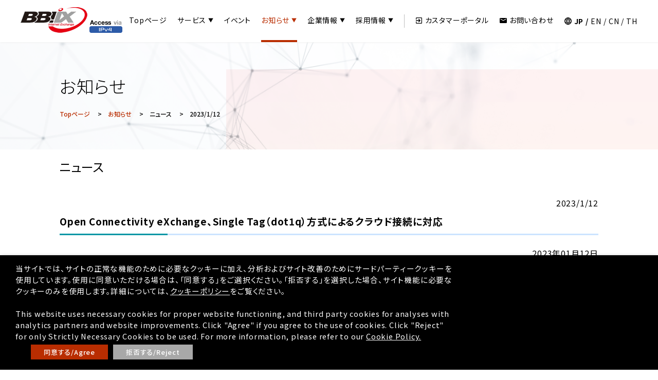

--- FILE ---
content_type: text/html; charset=UTF-8
request_url: https://www.bbix.net/information/news/2023-01-12/
body_size: 13571
content:
<!doctype html>
<html>
<head>
<meta charset="UTF-8">
<meta name="google-site-verification" content="tajxX9j2OV248oymjPfEeZlfr0-XF8SAGcaTG2KrcRU" />
<meta http-equiv="X-UA-Compatible" content="IE=edge">
<meta name="viewport" content="width=device-width, initial-scale=1.0" >
<meta name="format-detection" content="telephone=no">
<meta name="Keywords" content="">
<link rel="stylesheet" href="https://www.bbix.net/wp-content/themes/bbix/assets/css/fonts.googleapis.com.css">
<link rel="stylesheet" href="https://www.bbix.net/wp-content/themes/bbix/assets/css/ress.css">
<link rel="stylesheet" href="https://www.bbix.net/wp-content/themes/bbix/assets/css/style.css">
<link rel="stylesheet" href="https://www.bbix.net/wp-content/themes/bbix/assets/css/style_b.css">
<link rel="stylesheet" href="https://www.bbix.net/wp-content/themes/bbix/assets/css/service_index.css">
<link rel="stylesheet" href="https://www.bbix.net/wp-content/themes/bbix/assets/css/under.css">

<link rel="stylesheet" href="https://www.bbix.net/wp-content/themes/bbix/assets/css/infor.css">

<link rel="icon" href="https://www.bbix.net/wp-content/themes/bbix/assets/img/favicon.ico">
	<style>img:is([sizes="auto" i], [sizes^="auto," i]) { contain-intrinsic-size: 3000px 1500px }</style>
	
		<!-- All in One SEO 4.0.18 -->
		<title>Open Connectivity eXchange、Single Tag（dot1q）方式によるクラウド接続に対応 - BBIX株式会社</title>
		<meta name="description" content="2023年01月12日 BBIX株式会社 Open Connectivity eXchange、Single Tag（dot1q）方式によるクラウド接続に対応 BBIX株式会社（以下「BBIX」）は、BBSakura N […]"/>
		<link rel="canonical" href="https://www.bbix.net/information/news/2023-01-12/" />
		<meta property="og:site_name" content="BBIX株式会社" />
		<meta property="og:type" content="article" />
		<meta property="og:title" content="Open Connectivity eXchange、Single Tag（dot1q）方式によるクラウド接続に対応 - BBIX株式会社" />
		<meta property="og:description" content="2023年01月12日 BBIX株式会社 Open Connectivity eXchange、Single Tag（dot1q）方式によるクラウド接続に対応 BBIX株式会社（以下「BBIX」）は、BBSakura N […]" />
		<meta property="og:url" content="https://www.bbix.net/information/news/2023-01-12/" />
		<meta property="article:published_time" content="2023-01-12T04:40:02Z" />
		<meta property="article:modified_time" content="2023-01-12T04:57:58Z" />
		<meta property="twitter:card" content="summary" />
		<meta property="twitter:domain" content="www.bbix.net" />
		<meta property="twitter:title" content="Open Connectivity eXchange、Single Tag（dot1q）方式によるクラウド接続に対応 - BBIX株式会社" />
		<meta property="twitter:description" content="2023年01月12日 BBIX株式会社 Open Connectivity eXchange、Single Tag（dot1q）方式によるクラウド接続に対応 BBIX株式会社（以下「BBIX」）は、BBSakura N […]" />
		<script type="application/ld+json" class="aioseo-schema">
			{"@context":"https:\/\/schema.org","@graph":[{"@type":"WebSite","@id":"https:\/\/www.bbix.net\/#website","url":"https:\/\/www.bbix.net\/","name":"BBIX\u682a\u5f0f\u4f1a\u793e","description":"BBIX\u306f\u3001\u3059\u3079\u3066\u306e\u4eba\u304c\u5feb\u9069\u306b\u30a4\u30f3\u30bf\u30fc\u30cd\u30c3\u30c8\u3092\u5229\u7528\u3067\u304d\u308b\u3001\u305d\u3093\u306a\u4e16\u306e\u4e2d\u3092\u5275\u9020\u3057\u3001\u30a4\u30f3\u30bf\u30fc\u30cd\u30c3\u30c8\u306e\u666e\u53ca\u30fb\u767a\u5c55\u306e\u305f\u3081\u306b\u8ca2\u732e\u3057\u307e\u3059\u3002","publisher":{"@id":"https:\/\/www.bbix.net\/#organization"}},{"@type":"Organization","@id":"https:\/\/www.bbix.net\/#organization","name":"BBIX\u682a\u5f0f\u4f1a\u793e","url":"https:\/\/www.bbix.net\/"},{"@type":"BreadcrumbList","@id":"https:\/\/www.bbix.net\/information\/news\/2023-01-12\/#breadcrumblist","itemListElement":[{"@type":"ListItem","@id":"https:\/\/www.bbix.net\/#listItem","position":"1","item":{"@id":"https:\/\/www.bbix.net\/#item","name":"\u30db\u30fc\u30e0","description":"BBIX\u306f\u3001Internet eXchange (IX) \u3068IPoE IPv6 \u30ed\u30fc\u30df\u30f3\u30b0\u63a5\u7d9a\u30b5\u30fc\u30d3\u30b9\u3092\u901a\u3057\u3066\u3001\u3059\u3079\u3066\u306e\u4eba\u3005\u304c\u5feb\u9069\u306a\u30a4\u30f3\u30bf\u30fc\u30cd\u30c3\u30c8\u306e\u4e16\u754c\u3078\u3001\u305d\u3053\u304b\u3089\u7d9a\u304f\u660e\u308b\u304f\u4fbf\u5229\u306a\u672a\u6765\u3078\u7e4b\u304c\u308b\u652f\u3048\u3068\u306a\u3063\u3066\u3044\u304d\u307e\u3059\u3002","url":"https:\/\/www.bbix.net\/"},"nextItem":"https:\/\/www.bbix.net\/information\/news\/2023-01-12\/#listItem"},{"@type":"ListItem","@id":"https:\/\/www.bbix.net\/information\/news\/2023-01-12\/#listItem","position":"2","item":{"@id":"https:\/\/www.bbix.net\/information\/news\/2023-01-12\/#item","name":"Open Connectivity eXchange\u3001Single Tag\uff08dot1q\uff09\u65b9\u5f0f\u306b\u3088\u308b\u30af\u30e9\u30a6\u30c9\u63a5\u7d9a\u306b\u5bfe\u5fdc","description":"2023\u5e7401\u670812\u65e5 BBIX\u682a\u5f0f\u4f1a\u793e Open Connectivity eXchange\u3001Single Tag\uff08dot1q\uff09\u65b9\u5f0f\u306b\u3088\u308b\u30af\u30e9\u30a6\u30c9\u63a5\u7d9a\u306b\u5bfe\u5fdc BBIX\u682a\u5f0f\u4f1a\u793e\uff08\u4ee5\u4e0b\u300cBBIX\u300d\uff09\u306f\u3001BBSakura N [\u2026]","url":"https:\/\/www.bbix.net\/information\/news\/2023-01-12\/"},"previousItem":"https:\/\/www.bbix.net\/#listItem"}]},{"@type":"Person","@id":"https:\/\/www.bbix.net\/author\/admin\/#author","url":"https:\/\/www.bbix.net\/author\/admin\/","name":"admin","image":{"@type":"ImageObject","@id":"https:\/\/www.bbix.net\/information\/news\/2023-01-12\/#authorImage","url":"https:\/\/secure.gravatar.com\/avatar\/880cd3c114f78a3ae61b0434428ad3c8bab5156bef3719807f5b48ec83e11e52?s=96&d=mm&r=g","width":"96","height":"96","caption":"admin"}},{"@type":"WebPage","@id":"https:\/\/www.bbix.net\/information\/news\/2023-01-12\/#webpage","url":"https:\/\/www.bbix.net\/information\/news\/2023-01-12\/","name":"Open Connectivity eXchange\u3001Single Tag\uff08dot1q\uff09\u65b9\u5f0f\u306b\u3088\u308b\u30af\u30e9\u30a6\u30c9\u63a5\u7d9a\u306b\u5bfe\u5fdc - BBIX\u682a\u5f0f\u4f1a\u793e","description":"2023\u5e7401\u670812\u65e5 BBIX\u682a\u5f0f\u4f1a\u793e Open Connectivity eXchange\u3001Single Tag\uff08dot1q\uff09\u65b9\u5f0f\u306b\u3088\u308b\u30af\u30e9\u30a6\u30c9\u63a5\u7d9a\u306b\u5bfe\u5fdc BBIX\u682a\u5f0f\u4f1a\u793e\uff08\u4ee5\u4e0b\u300cBBIX\u300d\uff09\u306f\u3001BBSakura N [\u2026]","inLanguage":"ja","isPartOf":{"@id":"https:\/\/www.bbix.net\/#website"},"breadcrumb":{"@id":"https:\/\/www.bbix.net\/information\/news\/2023-01-12\/#breadcrumblist"},"author":"https:\/\/www.bbix.net\/information\/news\/2023-01-12\/#author","creator":"https:\/\/www.bbix.net\/information\/news\/2023-01-12\/#author","datePublished":"2023-01-12T04:40:02+09:00","dateModified":"2023-01-12T04:57:58+09:00"},{"@type":"BlogPosting","@id":"https:\/\/www.bbix.net\/information\/news\/2023-01-12\/#blogposting","name":"Open Connectivity eXchange\u3001Single Tag\uff08dot1q\uff09\u65b9\u5f0f\u306b\u3088\u308b\u30af\u30e9\u30a6\u30c9\u63a5\u7d9a\u306b\u5bfe\u5fdc - BBIX\u682a\u5f0f\u4f1a\u793e","description":"2023\u5e7401\u670812\u65e5 BBIX\u682a\u5f0f\u4f1a\u793e Open Connectivity eXchange\u3001Single Tag\uff08dot1q\uff09\u65b9\u5f0f\u306b\u3088\u308b\u30af\u30e9\u30a6\u30c9\u63a5\u7d9a\u306b\u5bfe\u5fdc BBIX\u682a\u5f0f\u4f1a\u793e\uff08\u4ee5\u4e0b\u300cBBIX\u300d\uff09\u306f\u3001BBSakura N [\u2026]","headline":"Open Connectivity eXchange\u3001Single Tag\uff08dot1q\uff09\u65b9\u5f0f\u306b\u3088\u308b\u30af\u30e9\u30a6\u30c9\u63a5\u7d9a\u306b\u5bfe\u5fdc","author":{"@id":"https:\/\/www.bbix.net\/author\/admin\/#author"},"publisher":{"@id":"https:\/\/www.bbix.net\/#organization"},"datePublished":"2023-01-12T04:40:02+09:00","dateModified":"2023-01-12T04:57:58+09:00","articleSection":"\u30cb\u30e5\u30fc\u30b9","mainEntityOfPage":{"@id":"https:\/\/www.bbix.net\/information\/news\/2023-01-12\/#webpage"},"isPartOf":{"@id":"https:\/\/www.bbix.net\/information\/news\/2023-01-12\/#webpage"}}]}
		</script>
		<!-- All in One SEO -->

<link rel='dns-prefetch' href='//www.googletagmanager.com' />
<link rel="alternate" type="application/rss+xml" title="BBIX株式会社 &raquo; Open Connectivity eXchange、Single Tag（dot1q）方式によるクラウド接続に対応 のコメントのフィード" href="https://www.bbix.net/information/news/2023-01-12/feed/" />
<script type="text/javascript">
/* <![CDATA[ */
window._wpemojiSettings = {"baseUrl":"https:\/\/s.w.org\/images\/core\/emoji\/16.0.1\/72x72\/","ext":".png","svgUrl":"https:\/\/s.w.org\/images\/core\/emoji\/16.0.1\/svg\/","svgExt":".svg","source":{"concatemoji":"https:\/\/www.bbix.net\/wp-includes\/js\/wp-emoji-release.min.js?ver=6.8.3"}};
/*! This file is auto-generated */
!function(s,n){var o,i,e;function c(e){try{var t={supportTests:e,timestamp:(new Date).valueOf()};sessionStorage.setItem(o,JSON.stringify(t))}catch(e){}}function p(e,t,n){e.clearRect(0,0,e.canvas.width,e.canvas.height),e.fillText(t,0,0);var t=new Uint32Array(e.getImageData(0,0,e.canvas.width,e.canvas.height).data),a=(e.clearRect(0,0,e.canvas.width,e.canvas.height),e.fillText(n,0,0),new Uint32Array(e.getImageData(0,0,e.canvas.width,e.canvas.height).data));return t.every(function(e,t){return e===a[t]})}function u(e,t){e.clearRect(0,0,e.canvas.width,e.canvas.height),e.fillText(t,0,0);for(var n=e.getImageData(16,16,1,1),a=0;a<n.data.length;a++)if(0!==n.data[a])return!1;return!0}function f(e,t,n,a){switch(t){case"flag":return n(e,"\ud83c\udff3\ufe0f\u200d\u26a7\ufe0f","\ud83c\udff3\ufe0f\u200b\u26a7\ufe0f")?!1:!n(e,"\ud83c\udde8\ud83c\uddf6","\ud83c\udde8\u200b\ud83c\uddf6")&&!n(e,"\ud83c\udff4\udb40\udc67\udb40\udc62\udb40\udc65\udb40\udc6e\udb40\udc67\udb40\udc7f","\ud83c\udff4\u200b\udb40\udc67\u200b\udb40\udc62\u200b\udb40\udc65\u200b\udb40\udc6e\u200b\udb40\udc67\u200b\udb40\udc7f");case"emoji":return!a(e,"\ud83e\udedf")}return!1}function g(e,t,n,a){var r="undefined"!=typeof WorkerGlobalScope&&self instanceof WorkerGlobalScope?new OffscreenCanvas(300,150):s.createElement("canvas"),o=r.getContext("2d",{willReadFrequently:!0}),i=(o.textBaseline="top",o.font="600 32px Arial",{});return e.forEach(function(e){i[e]=t(o,e,n,a)}),i}function t(e){var t=s.createElement("script");t.src=e,t.defer=!0,s.head.appendChild(t)}"undefined"!=typeof Promise&&(o="wpEmojiSettingsSupports",i=["flag","emoji"],n.supports={everything:!0,everythingExceptFlag:!0},e=new Promise(function(e){s.addEventListener("DOMContentLoaded",e,{once:!0})}),new Promise(function(t){var n=function(){try{var e=JSON.parse(sessionStorage.getItem(o));if("object"==typeof e&&"number"==typeof e.timestamp&&(new Date).valueOf()<e.timestamp+604800&&"object"==typeof e.supportTests)return e.supportTests}catch(e){}return null}();if(!n){if("undefined"!=typeof Worker&&"undefined"!=typeof OffscreenCanvas&&"undefined"!=typeof URL&&URL.createObjectURL&&"undefined"!=typeof Blob)try{var e="postMessage("+g.toString()+"("+[JSON.stringify(i),f.toString(),p.toString(),u.toString()].join(",")+"));",a=new Blob([e],{type:"text/javascript"}),r=new Worker(URL.createObjectURL(a),{name:"wpTestEmojiSupports"});return void(r.onmessage=function(e){c(n=e.data),r.terminate(),t(n)})}catch(e){}c(n=g(i,f,p,u))}t(n)}).then(function(e){for(var t in e)n.supports[t]=e[t],n.supports.everything=n.supports.everything&&n.supports[t],"flag"!==t&&(n.supports.everythingExceptFlag=n.supports.everythingExceptFlag&&n.supports[t]);n.supports.everythingExceptFlag=n.supports.everythingExceptFlag&&!n.supports.flag,n.DOMReady=!1,n.readyCallback=function(){n.DOMReady=!0}}).then(function(){return e}).then(function(){var e;n.supports.everything||(n.readyCallback(),(e=n.source||{}).concatemoji?t(e.concatemoji):e.wpemoji&&e.twemoji&&(t(e.twemoji),t(e.wpemoji)))}))}((window,document),window._wpemojiSettings);
/* ]]> */
</script>
<style id='wp-emoji-styles-inline-css' type='text/css'>

	img.wp-smiley, img.emoji {
		display: inline !important;
		border: none !important;
		box-shadow: none !important;
		height: 1em !important;
		width: 1em !important;
		margin: 0 0.07em !important;
		vertical-align: -0.1em !important;
		background: none !important;
		padding: 0 !important;
	}
</style>
<link rel='stylesheet' id='wp-block-library-css' href='https://www.bbix.net/wp-includes/css/dist/block-library/style.min.css?ver=6.8.3' type='text/css' media='all' />
<style id='classic-theme-styles-inline-css' type='text/css'>
/*! This file is auto-generated */
.wp-block-button__link{color:#fff;background-color:#32373c;border-radius:9999px;box-shadow:none;text-decoration:none;padding:calc(.667em + 2px) calc(1.333em + 2px);font-size:1.125em}.wp-block-file__button{background:#32373c;color:#fff;text-decoration:none}
</style>
<style id='global-styles-inline-css' type='text/css'>
:root{--wp--preset--aspect-ratio--square: 1;--wp--preset--aspect-ratio--4-3: 4/3;--wp--preset--aspect-ratio--3-4: 3/4;--wp--preset--aspect-ratio--3-2: 3/2;--wp--preset--aspect-ratio--2-3: 2/3;--wp--preset--aspect-ratio--16-9: 16/9;--wp--preset--aspect-ratio--9-16: 9/16;--wp--preset--color--black: #000000;--wp--preset--color--cyan-bluish-gray: #abb8c3;--wp--preset--color--white: #ffffff;--wp--preset--color--pale-pink: #f78da7;--wp--preset--color--vivid-red: #cf2e2e;--wp--preset--color--luminous-vivid-orange: #ff6900;--wp--preset--color--luminous-vivid-amber: #fcb900;--wp--preset--color--light-green-cyan: #7bdcb5;--wp--preset--color--vivid-green-cyan: #00d084;--wp--preset--color--pale-cyan-blue: #8ed1fc;--wp--preset--color--vivid-cyan-blue: #0693e3;--wp--preset--color--vivid-purple: #9b51e0;--wp--preset--gradient--vivid-cyan-blue-to-vivid-purple: linear-gradient(135deg,rgba(6,147,227,1) 0%,rgb(155,81,224) 100%);--wp--preset--gradient--light-green-cyan-to-vivid-green-cyan: linear-gradient(135deg,rgb(122,220,180) 0%,rgb(0,208,130) 100%);--wp--preset--gradient--luminous-vivid-amber-to-luminous-vivid-orange: linear-gradient(135deg,rgba(252,185,0,1) 0%,rgba(255,105,0,1) 100%);--wp--preset--gradient--luminous-vivid-orange-to-vivid-red: linear-gradient(135deg,rgba(255,105,0,1) 0%,rgb(207,46,46) 100%);--wp--preset--gradient--very-light-gray-to-cyan-bluish-gray: linear-gradient(135deg,rgb(238,238,238) 0%,rgb(169,184,195) 100%);--wp--preset--gradient--cool-to-warm-spectrum: linear-gradient(135deg,rgb(74,234,220) 0%,rgb(151,120,209) 20%,rgb(207,42,186) 40%,rgb(238,44,130) 60%,rgb(251,105,98) 80%,rgb(254,248,76) 100%);--wp--preset--gradient--blush-light-purple: linear-gradient(135deg,rgb(255,206,236) 0%,rgb(152,150,240) 100%);--wp--preset--gradient--blush-bordeaux: linear-gradient(135deg,rgb(254,205,165) 0%,rgb(254,45,45) 50%,rgb(107,0,62) 100%);--wp--preset--gradient--luminous-dusk: linear-gradient(135deg,rgb(255,203,112) 0%,rgb(199,81,192) 50%,rgb(65,88,208) 100%);--wp--preset--gradient--pale-ocean: linear-gradient(135deg,rgb(255,245,203) 0%,rgb(182,227,212) 50%,rgb(51,167,181) 100%);--wp--preset--gradient--electric-grass: linear-gradient(135deg,rgb(202,248,128) 0%,rgb(113,206,126) 100%);--wp--preset--gradient--midnight: linear-gradient(135deg,rgb(2,3,129) 0%,rgb(40,116,252) 100%);--wp--preset--font-size--small: 13px;--wp--preset--font-size--medium: 20px;--wp--preset--font-size--large: 36px;--wp--preset--font-size--x-large: 42px;--wp--preset--spacing--20: 0.44rem;--wp--preset--spacing--30: 0.67rem;--wp--preset--spacing--40: 1rem;--wp--preset--spacing--50: 1.5rem;--wp--preset--spacing--60: 2.25rem;--wp--preset--spacing--70: 3.38rem;--wp--preset--spacing--80: 5.06rem;--wp--preset--shadow--natural: 6px 6px 9px rgba(0, 0, 0, 0.2);--wp--preset--shadow--deep: 12px 12px 50px rgba(0, 0, 0, 0.4);--wp--preset--shadow--sharp: 6px 6px 0px rgba(0, 0, 0, 0.2);--wp--preset--shadow--outlined: 6px 6px 0px -3px rgba(255, 255, 255, 1), 6px 6px rgba(0, 0, 0, 1);--wp--preset--shadow--crisp: 6px 6px 0px rgba(0, 0, 0, 1);}:where(.is-layout-flex){gap: 0.5em;}:where(.is-layout-grid){gap: 0.5em;}body .is-layout-flex{display: flex;}.is-layout-flex{flex-wrap: wrap;align-items: center;}.is-layout-flex > :is(*, div){margin: 0;}body .is-layout-grid{display: grid;}.is-layout-grid > :is(*, div){margin: 0;}:where(.wp-block-columns.is-layout-flex){gap: 2em;}:where(.wp-block-columns.is-layout-grid){gap: 2em;}:where(.wp-block-post-template.is-layout-flex){gap: 1.25em;}:where(.wp-block-post-template.is-layout-grid){gap: 1.25em;}.has-black-color{color: var(--wp--preset--color--black) !important;}.has-cyan-bluish-gray-color{color: var(--wp--preset--color--cyan-bluish-gray) !important;}.has-white-color{color: var(--wp--preset--color--white) !important;}.has-pale-pink-color{color: var(--wp--preset--color--pale-pink) !important;}.has-vivid-red-color{color: var(--wp--preset--color--vivid-red) !important;}.has-luminous-vivid-orange-color{color: var(--wp--preset--color--luminous-vivid-orange) !important;}.has-luminous-vivid-amber-color{color: var(--wp--preset--color--luminous-vivid-amber) !important;}.has-light-green-cyan-color{color: var(--wp--preset--color--light-green-cyan) !important;}.has-vivid-green-cyan-color{color: var(--wp--preset--color--vivid-green-cyan) !important;}.has-pale-cyan-blue-color{color: var(--wp--preset--color--pale-cyan-blue) !important;}.has-vivid-cyan-blue-color{color: var(--wp--preset--color--vivid-cyan-blue) !important;}.has-vivid-purple-color{color: var(--wp--preset--color--vivid-purple) !important;}.has-black-background-color{background-color: var(--wp--preset--color--black) !important;}.has-cyan-bluish-gray-background-color{background-color: var(--wp--preset--color--cyan-bluish-gray) !important;}.has-white-background-color{background-color: var(--wp--preset--color--white) !important;}.has-pale-pink-background-color{background-color: var(--wp--preset--color--pale-pink) !important;}.has-vivid-red-background-color{background-color: var(--wp--preset--color--vivid-red) !important;}.has-luminous-vivid-orange-background-color{background-color: var(--wp--preset--color--luminous-vivid-orange) !important;}.has-luminous-vivid-amber-background-color{background-color: var(--wp--preset--color--luminous-vivid-amber) !important;}.has-light-green-cyan-background-color{background-color: var(--wp--preset--color--light-green-cyan) !important;}.has-vivid-green-cyan-background-color{background-color: var(--wp--preset--color--vivid-green-cyan) !important;}.has-pale-cyan-blue-background-color{background-color: var(--wp--preset--color--pale-cyan-blue) !important;}.has-vivid-cyan-blue-background-color{background-color: var(--wp--preset--color--vivid-cyan-blue) !important;}.has-vivid-purple-background-color{background-color: var(--wp--preset--color--vivid-purple) !important;}.has-black-border-color{border-color: var(--wp--preset--color--black) !important;}.has-cyan-bluish-gray-border-color{border-color: var(--wp--preset--color--cyan-bluish-gray) !important;}.has-white-border-color{border-color: var(--wp--preset--color--white) !important;}.has-pale-pink-border-color{border-color: var(--wp--preset--color--pale-pink) !important;}.has-vivid-red-border-color{border-color: var(--wp--preset--color--vivid-red) !important;}.has-luminous-vivid-orange-border-color{border-color: var(--wp--preset--color--luminous-vivid-orange) !important;}.has-luminous-vivid-amber-border-color{border-color: var(--wp--preset--color--luminous-vivid-amber) !important;}.has-light-green-cyan-border-color{border-color: var(--wp--preset--color--light-green-cyan) !important;}.has-vivid-green-cyan-border-color{border-color: var(--wp--preset--color--vivid-green-cyan) !important;}.has-pale-cyan-blue-border-color{border-color: var(--wp--preset--color--pale-cyan-blue) !important;}.has-vivid-cyan-blue-border-color{border-color: var(--wp--preset--color--vivid-cyan-blue) !important;}.has-vivid-purple-border-color{border-color: var(--wp--preset--color--vivid-purple) !important;}.has-vivid-cyan-blue-to-vivid-purple-gradient-background{background: var(--wp--preset--gradient--vivid-cyan-blue-to-vivid-purple) !important;}.has-light-green-cyan-to-vivid-green-cyan-gradient-background{background: var(--wp--preset--gradient--light-green-cyan-to-vivid-green-cyan) !important;}.has-luminous-vivid-amber-to-luminous-vivid-orange-gradient-background{background: var(--wp--preset--gradient--luminous-vivid-amber-to-luminous-vivid-orange) !important;}.has-luminous-vivid-orange-to-vivid-red-gradient-background{background: var(--wp--preset--gradient--luminous-vivid-orange-to-vivid-red) !important;}.has-very-light-gray-to-cyan-bluish-gray-gradient-background{background: var(--wp--preset--gradient--very-light-gray-to-cyan-bluish-gray) !important;}.has-cool-to-warm-spectrum-gradient-background{background: var(--wp--preset--gradient--cool-to-warm-spectrum) !important;}.has-blush-light-purple-gradient-background{background: var(--wp--preset--gradient--blush-light-purple) !important;}.has-blush-bordeaux-gradient-background{background: var(--wp--preset--gradient--blush-bordeaux) !important;}.has-luminous-dusk-gradient-background{background: var(--wp--preset--gradient--luminous-dusk) !important;}.has-pale-ocean-gradient-background{background: var(--wp--preset--gradient--pale-ocean) !important;}.has-electric-grass-gradient-background{background: var(--wp--preset--gradient--electric-grass) !important;}.has-midnight-gradient-background{background: var(--wp--preset--gradient--midnight) !important;}.has-small-font-size{font-size: var(--wp--preset--font-size--small) !important;}.has-medium-font-size{font-size: var(--wp--preset--font-size--medium) !important;}.has-large-font-size{font-size: var(--wp--preset--font-size--large) !important;}.has-x-large-font-size{font-size: var(--wp--preset--font-size--x-large) !important;}
:where(.wp-block-post-template.is-layout-flex){gap: 1.25em;}:where(.wp-block-post-template.is-layout-grid){gap: 1.25em;}
:where(.wp-block-columns.is-layout-flex){gap: 2em;}:where(.wp-block-columns.is-layout-grid){gap: 2em;}
:root :where(.wp-block-pullquote){font-size: 1.5em;line-height: 1.6;}
</style>
<link rel='stylesheet' id='bogo-css' href='https://www.bbix.net/wp-content/plugins/bogo/includes/css/style.css?ver=3.2.1' type='text/css' media='all' />
<link rel='stylesheet' id='contact-form-7-css' href='https://www.bbix.net/wp-content/plugins/contact-form-7/includes/css/styles.css?ver=5.2.2' type='text/css' media='all' />
<link rel='stylesheet' id='contact-form-7-confirm-css' href='https://www.bbix.net/wp-content/plugins/contact-form-7-add-confirm/includes/css/styles.css?ver=5.1' type='text/css' media='all' />
<link rel='stylesheet' id='cookie-law-info-css' href='https://www.bbix.net/wp-content/plugins/webtoffee-gdpr-cookie-consent/public/css/cookie-law-info-public.css?ver=2.3.7' type='text/css' media='all' />
<link rel='stylesheet' id='cookie-law-info-gdpr-css' href='https://www.bbix.net/wp-content/plugins/webtoffee-gdpr-cookie-consent/public/css/cookie-law-info-gdpr.css?ver=2.3.7' type='text/css' media='all' />
<style id='cookie-law-info-gdpr-inline-css' type='text/css'>
.cli-modal-content, .cli-tab-content { background-color: #ffffff; }.cli-privacy-content-text, .cli-modal .cli-modal-dialog, .cli-tab-container p, a.cli-privacy-readmore { color: #000000; }.cli-tab-header { background-color: #f2f2f2; }.cli-tab-header, .cli-tab-header a.cli-nav-link,span.cli-necessary-caption,.cli-switch .cli-slider:after { color: #000000; }.cli-switch .cli-slider:before { background-color: #ffffff; }.cli-switch input:checked + .cli-slider:before { background-color: #ffffff; }.cli-switch .cli-slider { background-color: #e3e1e8; }.cli-switch input:checked + .cli-slider { background-color: #28a745; }.cli-modal-close svg { fill: #000000; }.cli-tab-footer .wt-cli-privacy-accept-all-btn { background-color: #00acad; color: #ffffff}.cli-tab-footer .wt-cli-privacy-accept-btn { background-color: #00acad; color: #ffffff}.cli-tab-header a:before{ border-right: 1px solid #000000; border-bottom: 1px solid #000000; }
</style>
<link rel='stylesheet' id='cf7cf-style-css' href='https://www.bbix.net/wp-content/plugins/cf7-conditional-fields/style.css?ver=2.0.4' type='text/css' media='all' />
<script type="text/javascript" src="https://www.bbix.net/wp-includes/js/jquery/jquery.min.js?ver=3.7.1" id="jquery-core-js"></script>
<script type="text/javascript" src="https://www.bbix.net/wp-includes/js/jquery/jquery-migrate.min.js?ver=3.4.1" id="jquery-migrate-js"></script>
<script type="text/javascript" id="cookie-law-info-js-extra">
/* <![CDATA[ */
var Cli_Data = {"nn_cookie_ids":[],"non_necessary_cookies":{"non-necessary":["Google Analytics"]},"cookielist":{"non-necessary":{"id":17,"status":true,"priority":0,"title":"Non Necessary","strict":false,"default_state":false,"ccpa_optout":false,"loadonstart":false}},"ajax_url":"https:\/\/www.bbix.net\/wp-admin\/admin-ajax.php","current_lang":"ja","security":"7a64e4d49f","eu_countries":["GB"],"geoIP":"disabled","use_custom_geolocation_api":"","custom_geolocation_api":"https:\/\/geoip.cookieyes.com\/geoip\/checker\/result.php","consentVersion":"1","strictlyEnabled":["necessary","obligatoire"],"cookieDomain":"","privacy_length":"250","ccpaEnabled":"","ccpaRegionBased":"","ccpaBarEnabled":"","ccpaType":"gdpr","triggerDomRefresh":"","secure_cookies":""};
var log_object = {"ajax_url":"https:\/\/www.bbix.net\/wp-admin\/admin-ajax.php"};
/* ]]> */
</script>
<script type="text/javascript" src="https://www.bbix.net/wp-content/plugins/webtoffee-gdpr-cookie-consent/public/js/cookie-law-info-public.js?ver=2.3.7" id="cookie-law-info-js"></script>

<!-- Google tag (gtag.js) snippet added by Site Kit -->

<!-- Google アナリティクス スニペット (Site Kit が追加) -->
<script type="text/plain" data-cli-class="cli-blocker-script" data-cli-label="Google Tag Manager"  data-cli-script-type="" data-cli-block="true" data-cli-block-if-ccpa-optout="false" data-cli-element-position="head" src="https://www.googletagmanager.com/gtag/js?id=GT-K4TSJK9" id="google_gtagjs-js" async></script>
<script type="text/javascript" id="google_gtagjs-js-after">
/* <![CDATA[ */
window.dataLayer = window.dataLayer || [];function gtag(){dataLayer.push(arguments);}
gtag("set","linker",{"domains":["www.bbix.net"]});
gtag("js", new Date());
gtag("set", "developer_id.dZTNiMT", true);
gtag("config", "GT-K4TSJK9");
/* ]]> */
</script>

<!-- End Google tag (gtag.js) snippet added by Site Kit -->
<link rel="https://api.w.org/" href="https://www.bbix.net/wp-json/" /><link rel="alternate" title="JSON" type="application/json" href="https://www.bbix.net/wp-json/wp/v2/posts/24442" /><link rel="EditURI" type="application/rsd+xml" title="RSD" href="https://www.bbix.net/xmlrpc.php?rsd" />
<meta name="generator" content="WordPress 6.8.3" />
<link rel='shortlink' href='https://www.bbix.net/?p=24442' />
<link rel="alternate" title="oEmbed (JSON)" type="application/json+oembed" href="https://www.bbix.net/wp-json/oembed/1.0/embed?url=https%3A%2F%2Fwww.bbix.net%2Finformation%2Fnews%2F2023-01-12%2F" />
<link rel="alternate" title="oEmbed (XML)" type="text/xml+oembed" href="https://www.bbix.net/wp-json/oembed/1.0/embed?url=https%3A%2F%2Fwww.bbix.net%2Finformation%2Fnews%2F2023-01-12%2F&#038;format=xml" />
<link rel="alternate" hreflang="en-US" href="https://www.bbix.net/en/information/news/2023-01-12/" />
<link rel="alternate" hreflang="ja" href="https://www.bbix.net/information/news/2023-01-12/" />
<meta name="generator" content="Site Kit by Google 1.127.0" /><!-- Global site tag (gtag.js) - Google Analytics -->
<script type="text/plain" data-cli-class="cli-blocker-script"  data-cli-category="non-necessary" data-cli-script-type="non-necessary" data-cli-block="true" data-cli-block-if-ccpa-optout="false" data-cli-element-position="head" async src="https://www.googletagmanager.com/gtag/js?id=G-V7HWYG0YYJ"></script>
<script type="text/plain" data-cli-class="cli-blocker-script"  data-cli-category="non-necessary" data-cli-script-type="non-necessary" data-cli-block="true" data-cli-block-if-ccpa-optout="false" data-cli-element-position="head">
  window.dataLayer = window.dataLayer || [];
  function gtag(){dataLayer.push(arguments);}
  gtag('js', new Date());
  gtag('config', 'G-V7HWYG0YYJ');
</script></head>
<body>
    
<header class="gHead">
    <p><a href="https://www.bbix.net"><img src="https://www.bbix.net/wp-content/themes/bbix/assets/img/logo.png" width="130" height="50" alt="BBIX"></a>
          <img src="/_shared/images/common/head_007.gif" alt="ACCESS via IPv4" width="64" height="25">
    </p>
    <div class="menuBtn"><span>メニュー</span></div>
    <nav class="gnav">
        <ul class="navMain">
            <li><a href="https://www.bbix.net">Topページ</a></li>
            <li class="subNavi" data-toggle="submenu"><a href="https://www.bbix.net/service/">サービス</a>
                <ul class="submenu-content">
                    <li><a href="https://www.bbix.net/service/ix/">Internet eXchange(IX)</a></li>
                    <li class="low"><a href="https://www.bbix.net/service/ix/">IXサービス</a></li>
		    <li class="low"><a href="https://www.bbix.net/service/ix/transit/">BBIXトランジットサービス</a></li>
                    <li class="low"><a href="https://www.bbix.net/service/ix/mpr/">マネージドピアリングルータ</a></li>
		    <li class="low"><a href="https://www.bbix.net/service/ix/multicloud/">BBIXマルチクラウド接続サービス</a></li>
		    <li class="low"><a href="https://www.bbix.net/service/ix/ms-peering/">BBIX for Microsoft Azure Peering Service</a></li>
		    <li class="low"><a href="https://www.bbix.net/service/ix/traffic-graph/">トラフィックグラフ</a></li>
                    <li><a href="https://docs.ocx-cloud.net" target="_blank">Open Connectivity eXchange (OCX)</a></li>
                    <li><a href="https://ocx-hikari.net/" target="_blank">OCX光 インターネット</a></li>
                    <li><a href="https://www.bbix.net/service/ipoe/">IPoE IPv6 ローミング接続サービス</a></li>
		    <li><a href="https://www.bbix.net/service/tpp/">トランジットパートナープログラム</a></li>
                    <li><a href="https://www.bbix.net/rpki/">BBIX RPKI活動</a></li>
                </ul>
            </li>
            <li><a href="https://www.bbix.net/seminar/">イベント</a></li>
            <li class="selected subNavi"><a href="https://www.bbix.net/information/">お知らせ</a>
                <ul>
                    <li><a href="https://www.bbix.net/information/">ニュース・プレスリリース</a></li>
                    <li><a href="https://www.bbix.net/support/">障害・メンテナンス情報</a></li>
                </ul>
	    </li>
            <li class="subNavi"><a href="https://www.bbix.net/company/">企業情報</a>
                <ul>
                    <li><a href="https://www.bbix.net/company/">企業情報</a></li>
                    <li><a href="https://www.bbix.net/company/code-of-conduct/">行動指針</a></li>
                    <li><a href="https://www.bbix.net/company/certification/">規格の認可取得</a></li>
                    <li><a href="https://www.bbix.net/company/manrs/">ルーティングセキュリティへの取り組み - MANRS</a></li>
                </ul>
	</li>
            <li class="subNavi" data-toggle="submenu"><a href="https://www.bbix.net/recruit/">採用情報</a>
                <ul class="submenu-content">
                    <li><a href="https://www.bbix.net/recruit/">採用情報</a></li>
                    <li><a href="https://www.bbix.net/recruit/people/">社員紹介</a></li>
                    <li><a href="https://www.bbix.net/recruit/system/">BBIXの制度・働く環境</a></li>
                    <li><a href="https://www.bbix.net/recruit/process/">ご入社の流れ</a></li>
                </ul>
             </li>
        </ul>
        <ul class="navMember">
            <li class="member"><a href="https://portal.bbix.net/" target="_blank" rel="noopener noreferrer">カスタマーポータル</a></li>
            <li class="contact"><a href="https://www.bbix.net/contact/">お問い合わせ</a></li>
        </ul>
        <!-- //language -->
        <ul class="bogo-language-switcher"><li class="ja current first">JP</li>
<li class="en-US en"><a rel="alternate" hreflang="en-US" href="https://www.bbix.net/en/information/news/2023-01-12/" title="EN">EN</a></li>
<li class="zh-CN zh">CN</li>
<li class="th last">TH</li>
</ul>
	</nav>
</header>    


<script>
// サブメニューのイベントハンドラーを設定する関数
function initSubMenuHandlers() {
    const subNavItems = document.querySelectorAll('.gnav .navMain li[class*="subNavi"]');

    subNavItems.forEach(function(item) {
        // 既存のイベントリスナーを削除（重複を防ぐ）
        item.removeEventListener('click', handleSubMenuClick);
        item.removeEventListener('touchstart', handleSubMenuClick);

        // 新しいイベントリスナーを追加
        item.addEventListener('click', handleSubMenuClick);
        item.addEventListener('touchstart', handleSubMenuClick, { passive: false });

        function handleSubMenuClick(e) {
            // リンクのクリックは無視
            if (e.target.tagName === 'A') {
                return;
            }

            // デフォルトの動作を防ぐ
            e.preventDefault();
            e.stopPropagation();

            // クリックされたサブメニューが既に開いているかチェック
            const isOpen = item.classList.contains('open');

            // クリックされたサブメニューが開いている場合は閉じる
            if (isOpen) {
                item.classList.remove('open');
            } else {
                // 他のサブメニューを閉じる
                subNavItems.forEach(function(otherItem) {
                    otherItem.classList.remove('open');
                });
                // クリックされたサブメニューを開く
                item.classList.add('open');
            }
        }
    });
}

// 即座に初期化（DOMContentLoadedを待たない）
if (window.innerWidth <= 1264) {
    initSubMenuHandlers();
}

// ウィンドウリサイズ時の処理
window.addEventListener('resize', function() {
    if (window.innerWidth > 1264) {
        // デスクトップでは全てのサブメニューを閉じる
        document.querySelectorAll('.gnav .navMain li[class*="subNavi"]').forEach(function(item) {
            item.classList.remove('open');
        });
    } else {
        // モバイルサイズに戻った場合は再初期化
        initSubMenuHandlers();
    }
});
</script>


<main role="main" class="hasBg">
        <article class="contBlockWrap underSplash">
        <div class="contBlockWide">
                        <h2>お知らせ</h2>
            <p>
				<a href="https://www.bbix.net">Topページ</a>
				&emsp;&gt;&emsp;<a href="https://www.bbix.net/information/">お知らせ</a>
                &emsp;&gt;&emsp;ニュース                &emsp;&gt;&emsp;2023/1/12            </p>
                    </div>
    </article>
    <article class="contBlockWrap hasBg">
        <div class="contBlockWide">
            <div class="articleStatus">
                                <h2 class="headTitle title_size_m">ニュース</h2>
                                <p class="tx_R mb10">2023/1/12</p>
            </div>
            <div id="Cont">
                <h3 class="dotLineBlue mb3">Open Connectivity eXchange、Single Tag（dot1q）方式によるクラウド接続に対応</h3>
                
<!--▼ +++++++++ BASIC EDITING AREA start +++++++++ ▼-->
<p style="text-align:right;">2023年01月12日<br>
BBIX株式会社</p>
<br>
<h4 style="text-align:center;">Open Connectivity eXchange、Single Tag（dot1q）方式によるクラウド接続に対応</h4>
<br>
<br>
<p>
BBIX株式会社（以下「BBIX」）は、BBSakura Networks株式会社と共同開発するOpen 
Connectivity eXchange（以下「OCX」） のクラウド接続（以下「Cloud Connection」）にSingle Tag（dot1q）方式によるMicrosoft Azureへの接続を可能にする機能を追加し、本日より提供開始いたします。
</p>
<br>
<p>Cloud Connectionは、OCX経由で各社のクラウドサービスへ接続するための仮想インターフェースです。これまでMicrosoft Azureへ接続する場合、Double Tag（Q-in-Q）方式に対応する機器（以下「CPE」）が必要でしたが、今後はSingle Tag（dot1q）方式対応のCPEでも接続が可能になります。これにより、Single Tag（dot1q）方式でパケットを届けるシンプルな接続構成が実現されると共に、ご利用いただけるCPEの選択肢が広がります。</p>
<br>
<p>BBIXは、今後もより利便性の高いサービス・機能をご提供できるよう努めてまいります。</p>
<br>
<br>
<br>
<p>● Microsoft、Azure、Windows Server、SQL Serverは、米国Microsoft Corporationの米国およびその他の国における登録商標または商標です。</p> 
<p>● このニュースに記載されている会社名およびサービス名は、各社の登録商標または商標です。</p>
<p>● このニュースに記載されている内容、製品、仕様、問い合わせ先およびその他の情報は、発表日時点のものです。これらの情報は予告なしに変更される場合があります。</p><!--▲ +++++++++ BASIC EDITING AREA end   +++++++++ ▲-->

            </div>
            <div class="btnSet">
                <ul>
                                        <li><a href="https://www.bbix.net/information/" class="btn">一覧を見る</a></li>
                                    </ul>
            </div>
        </div>
    </article>
</main>

<div class="gFoot">
    <div class="fnav">
	<h2 style="position: relative;"><img src="https://www.bbix.net/wp-content/themes/bbix/assets/img/bbix_logo_f.png" alt="BBIX" width="130" height="50"><span style="margin-right: 35px;">BBIX株式会社</span>
<div style="
    line-height: 55px;
    display: inline-block;
    right: 0;
">
<a href="https://www.linkedin.com/company/bbixinc/" style="
    display: inline-block;
"><img src="https://www.bbix.net/wp-content/themes/bbix/assets/img/linked_logo.png" alt="Linked in" width="38" height="32"></a>
<a href="https://www.facebook.com/bbixofficial" style="display: inline-block;">
<img src="https://www.bbix.net/wp-content/themes/bbix/assets/img/facebook_logo.png" alt="facebook" width="32" height="32"></a>
<a href="https://twitter.com/bbixofficial" style="
    display: inline-block;
"><img src="https://www.bbix.net/wp-content/themes/bbix/assets/img/x_logo.png" alt="X" width="29" height="30"></a>
</div>
	</h2>
        <div class="navWrap">
		 <div class="navColumn width15" >
                <p><a href="/">Topページ</a></p>
                <div class="subCol">
                    <ul>
                        <li><a href="https://www.bbix.net/sitemap/">サイトマップ</a></li>
                    </ul>
                </div>
            </div>
            <div class="navColumn width25">
                <p><a href="https://www.bbix.net/service/">サービス</a></p>
                <ul>
                    <li><a href="https://www.bbix.net/service/ix/">IXサービス</a></li>
                    <li><a href="https://www.bbix.net/service/ix/transit/">BBIXトランジットサービス</a></li>
                    <li><a href="https://www.bbix.net/service/ix/mpr/">マネージドピアリングルータ</a></li>
                    <li><a href="https://www.bbix.net/service/ix/multicloud/">BBIXマルチクラウド接続サービス</a></li>
                    <li><a href="https://www.bbix.net/service/ix/ms-peering/">BBIX for Microsoft Azure Peering Service</a></li>
		    <li><a href="https://www.bbix.net/service/ix/traffic-graph/">トラフィックグラフ</a></li>
                    <li><a href="https://docs.ocx-cloud.net" target="_blank">Open Connectivity eXchange (OCX)</a></li>
                    <li><a href="https://ocx-hikari.net/" target="_blank">OCX光 インターネット</a></li
                    <li><a href="https://www.bbix.net/service/ipoe/">IPoE IPv6 ローミング接続サービス</a></li>
		    <li><a href="https://www.bbix.net/service/tpp/">トランジットパートナープログラム</a></li>
                    <li><a href="https://www.bbix.net/rpki/">BBIX RPKI活動</a></li>
                    <li><a href="https://www.bbix.net/service_kiyaku/">サービス規約</a></li>
                </ul>
            </div>
            <div class="navColumn width20">
                <p><a href="https://www.bbix.net/information/">お知らせ</a></p>
                <ul>
                    <li><a href="https://www.bbix.net/information/">ニュース・プレスリリース</a></li>
                    <li><a href="https://www.bbix.net/support/">障害・メンテナンス情報</a></li>
                </ul>
            </div>

            <div class="navColumn width15">
                <p><a href="https://www.bbix.net/seminar/">イベント</a></p>
            </div>
	    <div class="navColumn width25" >
                <p><a href="https://www.bbix.net/company/">企業情報</a></p>
                <ul>
                    <li><a href="https://www.bbix.net/company/">企業情報</a></li>
                    <li><a href="https://www.bbix.net/company/code-of-conduct/">行動指針</a></li>
                    <li><a href="https://www.bbix.net/company/certification/">規格の認可取得</a></li>
                    <li><a href="https://www.bbix.net/company/manrs/">ルーティングセキュリティへの取り組み - MANRS</a></li>
                </ul>
                <p><a href="https://www.bbix.net/recruit/">採用情報</a></p>
					<ul>
						<li><a href="https://www.bbix.net/recruit/">採用情報</a></li>
						<li><a href="https://www.bbix.net/recruit/people/">社員紹介</a></li>
						<li><a href="https://www.bbix.net/recruit/system/">BBIXの制度・働く環境</a></li>
						<li><a href="https://www.bbix.net/recruit/process/">ご入社の流れ</a></li>
					</ul>
                <p><a href="https://www.bbix.net/contact/">お問い合わせ</a></p>
                <p><a href="https://portal.bbix.net/" target="_blank" rel="noopener noreferrer">カスタマーポータル</a></p>
            </div>
        </div>
    </div>
    <div class="copyright">
        <ul>
            <li><a href="https://www.bbix.net/copyright/">著作権について</a></li>
            <li><a href="https://www.bbix.net/security/">情報セキュリティポリシー</a></li>
            <li><a href="https://www.bbix.net/privacy/">個人情報保護のための行動指針</a></li>
	    <li><a href="https://www.bbix.net/privacy_b/">個人情報の取り扱いについて</a></li>
	    <li><a href="https://www.bbix.net/cookie-policy/">クッキーポリシー</a></li>
	    <li><a href="https://www.bbix.net/taxstrategy/">税務戦略</a></li>
        </ul>
        <small>Copyright &copy; BBIX, Inc. All rights reserved.</small>
    </div>
</div>

<script src="https://ajax.googleapis.com/ajax/libs/jquery/3.4.1/jquery.min.js" integrity="sha384-vk5WoKIaW/vJyUAd9n/wmopsmNhiy+L2Z+SBxGYnUkunIxVxAv/UtMOhba/xskxh" crossorigin="anonymous"></script>




<script src="https://www.bbix.net/wp-content/themes/bbix/assets/js/script.js"></script>

<script type="speculationrules">
{"prefetch":[{"source":"document","where":{"and":[{"href_matches":"\/*"},{"not":{"href_matches":["\/wp-*.php","\/wp-admin\/*","\/wp-content\/uploads\/*","\/wp-content\/*","\/wp-content\/plugins\/*","\/wp-content\/themes\/bbix\/*","\/*\\?(.+)"]}},{"not":{"selector_matches":"a[rel~=\"nofollow\"]"}},{"not":{"selector_matches":".no-prefetch, .no-prefetch a"}}]},"eagerness":"conservative"}]}
</script>
<div class="wt-cli-cookie-bar-container" data-nosnippet="true"><!--googleoff: all--><div id="cookie-law-info-bar" role="dialog" aria-live="polite" aria-label="cookieconsent" aria-describedby="wt-cli-cookie-banner" data-cli-geo-loc="0" style="text-align:left; padding:15px 30px;" class="wt-cli-cookie-bar"><div class="cli-wrapper"><span id="wt-cli-cookie-banner"><div class="cli-bar-container cli-style-v2"><div class="cli-bar-message"><p id="cookie-bar-msg">当サイトでは、サイトの正常な機能のために必要なクッキーに加え、分析およびサイト改善のためにサードパーティークッキーを使用しています。使用に同意いただける場合は、「同意する」をご選択ください。「拒否する」を選択した場合、サイト機能に必要なクッキーのみを使用します。詳細については、<a href="https://www.bbix.net/cookie-policy/" style="outline:none; text-decoration:underline; color:white; ">クッキーポリシー</a>をご覧ください。<br><br>This website uses necessary cookies for proper website functioning,
and third party cookies for analyses with analytics partners and website improvements.
Click "Agree" if you agree to the use of cookies.
Click "Reject" for only Strictly Necessary Cookies to be used.
For more information, please refer to our <a href=" https://www.bbix.net/en/cookie-policy/" style="outline:none; text-decoration:underline; color:white;">Cookie Policy.</a></p></div>
<div style="margin-right:20px"><a id="wt-cli-accept-btn" tabindex="0" role='button' style="margin:5px 5px 5px 30px; border-radius:0; padding:8px 25px 8px 25px;" data-cli_action="accept"  class="wt-cli-element medium cli-plugin-button cli-plugin-main-button cookie_action_close_header cli_action_button" >同意する/Agree</a><a id="wt-cli-reject-btn" tabindex="0" role='button' style="margin:5px 5px 5px 5px; border-radius:0; padding:8px 25px 8px 25px;"  class="wt-cli-element medium cli-plugin-button cli-plugin-main-button cookie_action_close_header_reject cli_action_button"  data-cli_action="reject">拒否する/Reject</a></div></div></span></div></div><div tabindex="0" id="cookie-law-info-again" style="display:none;"><span id="cookie_hdr_showagain">Manage consent</span></div><div class="cli-modal" id="cliSettingsPopup" role="dialog" aria-labelledby="wt-cli-privacy-title" tabindex="-1" aria-hidden="true">
  <div class="cli-modal-dialog" role="document">
    <div class="cli-modal-content cli-bar-popup">
      <button aria-label="Close" type="button" class="cli-modal-close" id="cliModalClose">
      <svg class="" viewBox="0 0 24 24"><path d="M19 6.41l-1.41-1.41-5.59 5.59-5.59-5.59-1.41 1.41 5.59 5.59-5.59 5.59 1.41 1.41 5.59-5.59 5.59 5.59 1.41-1.41-5.59-5.59z"></path><path d="M0 0h24v24h-24z" fill="none"></path></svg>
      <span class="wt-cli-sr-only">Close</span>
      </button>
        <div class="cli-modal-body">

    <div class="wt-cli-element cli-container-fluid cli-tab-container">
        <div class="cli-row">
                            <div class="cli-col-12 cli-align-items-stretch cli-px-0">
                    <div class="cli-privacy-overview">
                        <h4 id='wt-cli-privacy-title'>Privacy Overview</h4>                        <div class="cli-privacy-content">
                            <div class="cli-privacy-content-text">This website uses cookies to improve your experience while you navigate through the website. Out of these cookies, the cookies that are categorized as necessary are stored on your browser as they are essential for the working of basic functionalities of the website. We also use third-party cookies that help us analyze and understand how you use this website. These cookies will be stored in your browser only with your consent. You also have the option to opt-out of these cookies. But opting out of some of these cookies may have an effect on your browsing experience.</div>
                        </div>
                        <a id="wt-cli-privacy-readmore"  tabindex="0" role="button" class="cli-privacy-readmore" data-readmore-text="Show more" data-readless-text="Show less"></a>                    </div>
                </div>
                        <div class="cli-col-12 cli-align-items-stretch cli-px-0 cli-tab-section-container" role="tablist">

                
                                    <div class="cli-tab-section">
                        <div class="cli-tab-header">
                            <a id="wt-cli-tab-link-non-necessary" tabindex="0" role="tab" aria-expanded="false"  aria-controls="wt-cli-tab-non-necessary" class="cli-nav-link cli-settings-mobile" data-target="non-necessary" data-toggle="cli-toggle-tab">
                                Non Necessary                            </a>
                                                                                        <div class="cli-switch">
                                    <input type="checkbox" class="cli-user-preference-checkbox"  id="wt-cli-checkbox-non-necessary" aria-label="non-necessary" data-id="checkbox-non-necessary" role="switch" aria-controls="wt-cli-tab-link-non-necessary" aria-labelledby="wt-cli-tab-link-non-necessary"  />
                                    <label for="wt-cli-checkbox-non-necessary" class="cli-slider" data-cli-enable="Enabled" data-cli-disable="Disabled"><span class="wt-cli-sr-only">non-necessary</span></label>
                                </div>
                                                    </div>
                        <div class="cli-tab-content">
                            <div id="wt-cli-tab-non-necessary" tabindex="0" role="tabpanel" aria-labelledby="wt-cli-tab-link-non-necessary" class="cli-tab-pane cli-fade" data-id="non-necessary">
                            <div class="wt-cli-cookie-description"></div>
                            </div>
                        </div>
                    </div>
                
            </div>
        </div>
    </div>
</div>
<div class="cli-modal-footer">
    <div class="wt-cli-element cli-container-fluid cli-tab-container">
        <div class="cli-row">
            <div class="cli-col-12 cli-align-items-stretch cli-px-0">
                <div class="cli-tab-footer wt-cli-privacy-overview-actions">
                    
                        
                                                    <a id="wt-cli-privacy-save-btn" role="button" tabindex="0" data-cli-action="accept" class="wt-cli-privacy-btn cli_setting_save_button wt-cli-privacy-accept-btn cli-btn">Save & Accept</a>
                                                                    
                </div>
                            </div>
        </div>
    </div>
</div>
    </div>
  </div>
</div>
<div class="cli-modal-backdrop cli-fade cli-settings-overlay"></div>
<div class="cli-modal-backdrop cli-fade cli-popupbar-overlay"></div>
<!--googleon: all--></div>
		<script type="text/javascript">
		/* <![CDATA[ */
			cli_cookiebar_settings='{"animate_speed_hide":"500","animate_speed_show":"500","background":"#000000","border":"#b1a6a6c2","border_on":false,"button_1_button_colour":"#b92d01","button_1_button_hover":"#942401","button_1_link_colour":"#fff","button_1_as_button":true,"button_1_new_win":false,"button_2_button_colour":"#ffffff","button_2_button_hover":"#cccccc","button_2_link_colour":"#898888","button_2_as_button":false,"button_2_hidebar":false,"button_2_nofollow":false,"button_3_button_colour":"#a8a8a8","button_3_button_hover":"#868686","button_3_link_colour":"#fff","button_3_as_button":true,"button_3_new_win":false,"button_4_button_colour":"#ffffff","button_4_button_hover":"#cccccc","button_4_link_colour":"#898888","button_4_as_button":false,"button_7_button_colour":"#61a229","button_7_button_hover":"#4e8221","button_7_link_colour":"#fff","button_7_as_button":true,"button_7_new_win":false,"font_family":"inherit","header_fix":false,"notify_animate_hide":true,"notify_animate_show":false,"notify_div_id":"#cookie-law-info-bar","notify_position_horizontal":"right","notify_position_vertical":"bottom","scroll_close":false,"scroll_close_reload":false,"accept_close_reload":false,"reject_close_reload":false,"showagain_tab":false,"showagain_background":"#fff","showagain_border":"#000","showagain_div_id":"#cookie-law-info-again","showagain_x_position":"100px","text":"#ffffff","show_once_yn":false,"show_once":"10000","logging_on":true,"as_popup":false,"popup_overlay":true,"bar_heading_text":"","cookie_bar_as":"banner","cookie_setting_popup":true,"accept_all":true,"js_script_blocker":false,"popup_showagain_position":"bottom-right","widget_position":"left","button_1_style":[["margin","5px 5px 5px 30px"],["border-radius","0"],["padding","8px 25px 8px 25px"]],"button_2_style":[],"button_3_style":[["margin","5px 5px 5px 5px"],["border-radius","0"],["padding","8px 25px 8px 25px"]],"button_4_style":[["border-bottom","1px solid"],["text-decoration","none"],["text-decoration","none"]],"button_5_style":[["float","right"],["text-decoration","none"],["color","#333"]],"button_7_style":[["margin","5px 5px 5px 30px"],["border-radius","0"],["padding","8px 25px 8px 25px"]],"accept_close_page_navigation":false}';
		/* ]]> */
		</script>
		<script type="text/javascript" id="contact-form-7-js-extra">
/* <![CDATA[ */
var wpcf7 = {"apiSettings":{"root":"https:\/\/www.bbix.net\/wp-json\/contact-form-7\/v1","namespace":"contact-form-7\/v1"}};
/* ]]> */
</script>
<script type="text/javascript" src="https://www.bbix.net/wp-content/plugins/contact-form-7/includes/js/scripts.js?ver=5.2.2" id="contact-form-7-js"></script>
<script type="text/javascript" src="https://www.bbix.net/wp-includes/js/jquery/jquery.form.min.js?ver=4.3.0" id="jquery-form-js"></script>
<script type="text/javascript" src="https://www.bbix.net/wp-content/plugins/contact-form-7-add-confirm/includes/js/scripts.js?ver=5.1" id="contact-form-7-confirm-js"></script>
<script type="text/javascript" id="wpcf7cf-scripts-js-extra">
/* <![CDATA[ */
var wpcf7cf_global_settings = {"ajaxurl":"https:\/\/www.bbix.net\/wp-admin\/admin-ajax.php"};
/* ]]> */
</script>
<script type="text/javascript" src="https://www.bbix.net/wp-content/plugins/cf7-conditional-fields/js/scripts.js?ver=2.0.4" id="wpcf7cf-scripts-js"></script>
</body></html>


--- FILE ---
content_type: text/css
request_url: https://www.bbix.net/wp-content/themes/bbix/assets/css/service_index.css
body_size: 582
content:
@charset "UTF-8";

/*------------------
サービス - 配置
------------------*/
.svcCols {
    display: flex;
    flex-flow: row nowrap;
    justify-content: space-between;
    align-items: stretch;
    width: 1040px;
    margin-top: 32px;
}
.svcCols .contImg {
    position: relative;
    width: 440px;
}
.svcCols .contImg img {
    position: absolute;
    right: 0;
    top: 0;
    min-width: 100%;
    height: 100%;
}
.svcCols .contTxt {
    display: flex;
    flex-flow: column;
    justify-content: space-between;
    width: 516px;
}
.svcCols .contTxt h4 {
    letter-spacing: -0.05em;
    font-weight: 500;
    font-size: 3.4rem;
}
.svcCols .contTxt p:not(:first-of-type) {
    margin-top: 1em;
}
.svcCols .contTxt .btnBox {
    margin-top: 24px;
}

/* 偶数番目の配置 */
.contBox:nth-of-type(odd) .svcCols .contImg {
    order: 2;
}
.contBox:nth-of-type(odd) .svcCols .contImg img {
    right: auto;
    left: 0;
}
.contBox:nth-of-type(odd) .svcCols .contTxt {
    order: 1;
}

@media screen and (max-width: 960px) {
    .svcCols {
        width: 100%;
    }
    .svcCols .contImg {
        position: relative;
        width: 44%;
    }
    .svcCols .contImg img {
        min-width: auto;
        width: 100%;
        height: auto;
    }
    .svcCols .contTxt {
        display: block;
        width: 50%;
    }
    .svcCols .contTxt h4 {
        font-size: 2.4rem;
    }

}
@media screen and (max-width: 600px) {
    .svcCols {
        display: block;
    }
    .svcCols .contImg {
        width: 100%;
    }
    .svcCols .contImg img {
        position: static;        
    }
    .svcCols .contTxt {
        width: 100%;
    }
    .svcCols .contTxt h4 {
        font-size: 2rem;
        margin-top: 24px;
    }
}


--- FILE ---
content_type: text/css
request_url: https://www.bbix.net/wp-content/themes/bbix/assets/css/under.css
body_size: 2291
content:
@charset "UTF-8";
/*------------------
グラデ背景
------------------*/
main.hasBg{
  margin-bottom: 160px;
}
main.hasBg::before {
  height: calc(100% - 55px);
}
main.hasBg_infor{
  margin-bottom: 160px;
}
main.hasBg_infor::before {
  height: calc(100% - 55px);
}
/*最後が白背景なら下余白無し*/
main > .contBlockWrap:last-child{
  padding-bottom: 0;
}
/*最後が無背景なら下余白有り*/
main > .hasBg:last-child{
  padding-bottom: 80px !important;
}
main > .hasBg_infor:last-child{
  padding-bottom: 80px !important;
}
/*------------------
通常幅contBlock
------------------*/
.contBlock{
  margin-top: 0;
}
.contBlock .contBox:first-child{
  margin-top: 0;
}

/*------------------
横幅一杯contBlock
------------------*/
.contBlockWrap{
  width: 100%;
  padding: 16px 0 80px;
}
.contBlockWrap .contBlockWide{
  width: 1048px;
  margin: 0 auto;
}
main .hasBg{
  background: rgba(255, 255, 255, 1.0);
}
main .hasBg_infor{
  background: rgba(255, 255, 255, 0.3);
}

main .hasBg + .hasBg{
  margin-top: 80px;
}
main .hasBg_infor + .hasBg_infor{
  margin-top: 80px;
}
@media screen and (max-width: 960px) {
  .contBlockWrap .contBlockWide{
    width: 100%;
    margin: 60px auto;
  }
  .contBlockWrap .contBlockWide > * {
    padding: 16px 40px;
  }
}
@media screen and (max-width: 600px) {
  .contBlockWrap .contBlockWide{
    margin: 32px auto;
  }
  .contBlockWrap .contBlockWide > * {
    padding: 16px 20px;
  }
}
/*------------------
ページタイトル
------------------*/
.underSplash{
  padding: 60px 0;
}
.underSplash h2{
  letter-spacing: 0;
  font-weight: 300;
  font-size: 3.4rem;
}
.underSplash h2 + p {
  letter-spacing: 0;
  font-weight: 500;
  font-size: 1.2rem;
  display: block;
  margin-top: 20px;
}
.underSplash h2 + p a{
  color:#B92D00;
}
@media screen and (max-width: 960px) {
    .underSplash{
      padding: 32px 0;
    }

  .underSplash h2{
    padding-left: 24px;
    padding-right: 24px;
  }
}

/*------------------
下層共通パーツ
------------------*/
.contBlockWide .headTitle{
  margin-bottom: 40px;
}
.title_size_s{
  font-size: 1.6rem;
  line-height: 1.5;
  letter-spacing: 0;
  font-weight: 300;
}
.title_size_m{
  letter-spacing: 0;
  font-weight: 400;
  font-size: 2.4rem;
}
.title_size_l{
  letter-spacing: 0;
  font-weight: 300;
  font-size: 3.4rem;
}

/*左右並びコンテンツ*/
.contBlockWide .colset {
  display: flex;
  flex-direction: row;
  flex-wrap: nowrap;
  justify-content: space-between;
  align-items: stretch;
  margin-top: 36px;
}
.contBlockWide .colcenter > * ,
.contBlockWide .colcenter > * > * {
  margin-left: auto;
  margin-right: auto;
}

.contBlockWide .colset .colcont {
  display: flex;
  flex-direction: column;
  flex-wrap: nowrap;
  justify-content: space-between;
  align-items: stretch;
}
.contBlockWide .maxcont,
.contBlockWide .maxcont .colcont {
  display: block;
}
.contBlockWide .colset .colcont .detailBox .headSubTitle{
  margin-bottom: 0.5em;
}
.contBlockWide .colset .colcont .detailBox p a{
  color: #3F51B5;
}
.contBlockWide .colset .colcont .detailBox .textSupplement{
  color: #808080;
}
.contBlockWide .colset .colcont .detailBox .textSmall{
  font-size: 1.2rem;
  color: #808080;
}
.contBlockWide .colset .colcont .detailBox .featureList li{
  background: url("../img/icon_check.png") no-repeat left 2px;
  padding-left: 26px;
  margin-top: 12px;
}
.contBlockWide .colset .colcont .detailBox .featureList li:first-child{
  margin-top: 0;
}
.contBlockWide .colset .colcont .detailBox > * + *{
  margin-top: 36px;
}
.contBlockWide .colset .colcont .detailBox > * + .textSupplement{
  margin-top: 16px !important;
}
.contBlockWide .colset .colcont .detailBox .imgBox{
  text-align: center;
}
.contBlockWide .colset .colcont .detailBox .imgBox img{
  vertical-align: top;
}
.contBlockWide .colset .colcont .detailBox .wback{
  background: #fff;
}
.contBlockWide .colset .colcont .detailBox iframe{
  max-width: 1048px;
  width: 100%;
}
.contBlockWide .colset .cont01 {order: 1;}
.contBlockWide .colset .cont02 {order: 2;}
.contBlockWide .colset .cont03 {order: 3;}
.contBlockWide .colset .cont04 {order: 4;}
.contBlockWide .colset .cont05 {order: 5;}

.contBlockWide .colset .colcont h3{
  margin-bottom: 16px;
}
.contBlockWide .colset .colcont h3 small{
  margin-left: 10px;
  letter-spacing: 0;
  font-weight: 500;
  font-size: 1.2rem;
  color:#808080;
}
.contBlockWide .colset .colcont .btn{
  width: 224px;
  margin-top: 36px;
}
@media screen and (max-width: 960px) {
  .contBlockWide{
    width: 100%;
  }
  .contBlockWide .headTitle{
    padding-left: 24px;
    padding-right: 24px;
  }
  .contBlockWide .colset {
    display: flex;
    flex-direction: row;
    flex-wrap: nowrap;
    justify-content: space-between;
    align-items: stretch;
    padding-left: 24px;
    padding-right: 24px;
  }
  .contBlockWide .colset .colcont {
    width: 47%;
  }
  .contBlockWide .colset .colcont + .colcont {
    margin-left:6vw;
  }
  .contBlockWide .colset .colcont .variable {
    width: 100%;
    height: auto;
  }
  .contBlockWide .maxcont .colcont {
    width: 100% ;
  }
}
@media screen and (max-width: 600px) {
  .contBlockWide .colset {
    display: block;
  }
  .contBlockWide .colset .colcont + .colcont {
    margin-left:0;
    margin-top: 36px;
  }
  .contBlockWide .colset .colcont {
    width: 100%!important;
  }
  .contBlockWide .colset .colcont .vartable {
    overflow: scroll;
  }
  .contBlockWide .colset .colcont .vartable table {
    width: 200vw !important;
  }
}

/*左右テーブル*/
.contBlockWide .colset .colcont .twintable table{
  border-collapse:collapse;
  width: 100%;
}
.contBlockWide .colset .colcont .twintable table tr{
  border-bottom: 1px solid #BDBDBD;
  text-align: left;
}
.contBlockWide .colset .colcont .twintable table tr:first-child{
  border-top: 1px solid #BDBDBD;
}
.contBlockWide .colset .colcont .twintable table tr th{
  font-weight: normal;
  font-size: 1.3rem;
  letter-spacing: normal;
  color: #0097A7;
  padding: 16px;
}
.contBlockWide .colset .colcont .twintable table tr td{
  font-size: 1.3rem;
  letter-spacing: normal;
  padding: 16px 16px 16px 0;
}
.contBlockWide .colset .colcont .twintable table tr td a{
  color: #B92D00;
}

/*横幅一杯テーブル*/
.contBlockWide .colset .colcont .maxtable table{
  border-collapse:collapse;
  width: 100%;
}
.contBlockWide .colset .colcont .maxtable table tr{
  border-left: 1px solid #BDBDBD;
  border-top: 1px solid #BDBDBD;
  text-align: left;
}
.contBlockWide .colset .colcont .maxtable table tr th{
  background-color: #0097A7;
  color: #fff;
}
.contBlockWide .colset .colcont .maxtable table tr td{
  background-color: #fff;
}
.contBlockWide .colset .colcont .maxtable table tr th,
.contBlockWide .colset .colcont .maxtable table tr td{
  border-right: 1px solid #BDBDBD;
  border-bottom: 1px solid #BDBDBD;
  padding: 12px 20px;
  font-size: 1.3rem;
  letter-spacing: normal;
  vertical-align: top;
}
.contBlockWide .colset .colcont .maxtable tr td a{
  color: #B92D00;
}
.contBlockWide .colset .colcont .maxtable table tr td.gback{
  background-color: #eee;
}
.contBlockWide .colset .colcont .maxtable table tr td.gback_contact{
  background-color: #eee;
  width:250px;
}
.contBlockWide .colset .colcont .maxtable table tr td.gback_contact_required{
  background-color: #eee;
  width:250px;
  background-image: url(/_shared/images/common/idx_ico_001.gif); 
  background-repeat: no-repeat; 
  background-position: 10px center; 
  text-align: left; 
}
.contBlockWide .colset .colcont .tableCentering tr th,
.contBlockWide .colset .colcont .tableCentering tr td{
  text-align: center;
}


/*お問合わせボックス*/
.contBlockWide .colset .colcont .contactBox{
  text-align: center;
}
.contBlockWide .colset .colcont .contactBox > * + *{
  margin-top: 36px;
}
.contBlockWide .colset .colcont .contactBox > p{
  text-align: left;
}
.contBlockWide .colset .colcont .contactBox p a{
  color: #3F51B5;
}
.contBlockWide .colset .colcont .contactBox div{
  border: solid 1px #BDBDBD;
  background: #fff;
  padding: 24px;
}
.contBlockWide .colset .colcont .contactBox div p:first-child{
  margin-bottom: 8px;
}
.contBlockWide .colset .colcont .contactBox div .number{
  letter-spacing: 0;
  font-weight: 400;
  font-size: 2.4rem;
}
.contBlockWide .colset .colcont .contactBox div .number span{
  background: url("../img/icon_phone.png") no-repeat left center;
  padding-left: 30px;
}
.contBlockWide .colset .colcont .contactBox div .btn{
  margin-top: 16px;
}

/*サイトマップ リンク*/
.contBlockWide .colset .colcont .link_list{
}
.contBlockWide .colset .colcont .link_list ul{
  font-size: 0;
}
.contBlockWide .colset .colcont .link_list ul li{
  display: inline-block;
  font-size: 0;
}
.contBlockWide .colset .colcont .link_list ul li + li{
  margin-top: 32px;
}
.contBlockWide .colset .colcont .link_list ul li a{
  letter-spacing: 0;
  font-weight: 400;
  font-size: 2.4rem;
  color: #3F51B5;
}
.contBlockWide .colset .colcont .link_list ul li span a{
  font-size: 1.4rem;
}
.contBlockWide .colset .colcont .link_list ul li.single{
  border-bottom: 1px solid #BDBDBD;
  padding-bottom: 16px;
  width: 100%;
}
.contBlockWide .colset .colcont .link_list ul li.single span{
  letter-spacing: 0;
  font-weight: 400;
  font-size: 2.4rem;
  color:#000;
}
.contBlockWide .colset .colcont .link_list ul li.double{
  border-bottom: 1px solid #BDBDBD;
  padding-bottom: 16px;
  width: calc(50% - 30.5px);
}
.contBlockWide .colset .colcont .link_list ul li.double span{
  letter-spacing: 0;
  font-weight: 400;
  font-size: 2.4rem;
  color:#000;
}
.contBlockWide .colset .colcont .link_list ul li.double:nth-child(2n+1) {
  margin-left: 60px;
}
.contBlockWide .colset .colcont .link_list ul li.single_list{
  width: 100%;
  margin-top: 0;
  border-bottom: 1px solid #BDBDBD;
}
.contBlockWide .colset .colcont .link_list ul li.single_list span{
  display: inline-block;
  padding: 16px 0;
  margin: 0 16px;
  width: calc(50% - 62.5px);
}
.contBlockWide .colset .colcont .link_list ul li.single_list span:nth-child(2n+2){
  margin: 0 16px 0 76px;
}
.contBlockWide .colset .colcont .link_list ul li.single_list span:nth-child(1n+3){
  border-top: 1px solid #DDD;
}
.contBlockWide .colset .colcont .link_list ul li.single_list span.sp_hidden p{
  font-size: 1.4rem;
}

.contBlockWide .colset .colcont .link_list ul li.double_list{
  width: calc(50% - 30.5px);
  margin-top: 0;
  border-bottom: 1px solid #BDBDBD;
}
.contBlockWide .colset .colcont .link_list ul li.double_list + li.double_list{
  margin-left: 60px;
}
.contBlockWide .colset .colcont .link_list ul li.double_list span{
  width: calc(100% - 32px);
  padding: 16px 0;
  margin: 0 16px; 
  display: block;
}
.contBlockWide .colset .colcont .link_list ul li.double_list span:nth-child(1n+2){
  border-top: 1px solid #DDD;
}
@media screen and (max-width: 600px) {
  .contBlockWide .colset .colcont .link_list ul li + li{
    margin-top: 16px;
  }
  .contBlockWide .colset .colcont .link_list ul li a{
    font-size: 1.8rem;
  }
  .contBlockWide .colset .colcont .link_list ul li span a{
    font-size: 1.4rem;
  }
  .contBlockWide .colset .colcont .link_list ul li.double{
    border-bottom: 1px solid #BDBDBD;
    padding-bottom: 16px;
    width: calc(50% - 15.5px);
  }
  .contBlockWide .colset .colcont .link_list ul li.double:nth-child(2n+1) {
    margin-left: 30px;
  }
  .contBlockWide .colset .colcont .link_list ul li.single_list span{
    display: inline-block;
    padding: 16px 0;
    margin: 0 16px;
    width: calc(50% - 47.5px);
  }
  .contBlockWide .colset .colcont .link_list ul li.single_list span:nth-child(2n+2){
    margin: 0 16px 0 46px;
  }
  .contBlockWide .colset .colcont .link_list ul li.double_list{
    width: calc(50% - 15.5px);
  }
  .contBlockWide .colset .colcont .link_list ul li.double_list + li.double_list{
    margin-left: 30px;
  }
  .contBlockWide .colset .colcont .link_list ul li.single,
  .contBlockWide .colset .colcont .link_list ul li.double,
  .contBlockWide .colset .colcont .link_list ul li.single_list,
  .contBlockWide .colset .colcont .link_list ul li.double_list{
    display: block;
    width: 100%;
    margin-left: 0 !important;
  }
  .contBlockWide .colset .colcont .link_list ul li.single_list span{
    display: block;
    width: calc(100% - 32px);
    border-top:solid 1px #DDD;
  }
  .contBlockWide .colset .colcont .link_list ul li.single_list span:first-child{
    border-top:none;
  }
  .contBlockWide .colset .colcont .link_list ul li.single_list span:nth-child(2n+2){
    margin-left: 16px;
  }
  .contBlockWide .colset .colcont .link_list ul li.single_list span.sp_hidden{
    display: none;
  }
}


--- FILE ---
content_type: text/css
request_url: https://www.bbix.net/wp-content/themes/bbix/assets/css/infor.css
body_size: 425
content:
.tx_R { text-align: right !important ; }
.mb3   { margin-bottom:  3px !important ; }
.mb0   { margin-bottom:  0px !important ; }
.mb10  { margin-bottom: 10px !important ; }
.mb15  { margin-bottom: 15px !important ; }
.dotLineBlue {
  border-bottom: solid 3px #cce4ff;
  position: relative;
  padding-bottom:10px;
}

.dotLineBlue:after {
  position: absolute;
  content: " ";
  display: block;
  border-bottom: solid 3px #0097a6;
  bottom: -3px;
  width: 20%;
}

.dotLineBlue + *{
  padding-top:20px;
  word-wrap: break-word;
}

.arrowLink a { background: transparent url(../../_shared/images/common/bg_005.gif) no-repeat left 0.5em; padding-left: 10px; }

.tx10 { font-size: 82% !important ; } /*renders 10px */
.grayTxt { color: #666666; }


#pressreleases {
	margin-top: -100px;
	padding-top: 100px;
}

--- FILE ---
content_type: image/svg+xml
request_url: https://www.bbix.net/wp-content/themes/bbix/assets/img/icon_langage.svg
body_size: 1608
content:
<svg xmlns="http://www.w3.org/2000/svg" xmlns:xlink="http://www.w3.org/1999/xlink" x="0" y="0">
	<defs>
	<symbol id="contact">
        <path d="M7.993,1A7,7,0,1,0,8,1Zm4.851,4.2H10.779a10.925,10.925,0,0,0-.966-2.492A5.621,5.621,0,0,1,12.844,5.2ZM8,2.428A9.865,9.865,0,0,1,9.337,5.2H6.663A9.865,9.865,0,0,1,8,2.428ZM2.582,9.4a5.468,5.468,0,0,1,0-2.8H4.948A11.5,11.5,0,0,0,4.85,8a11.5,11.5,0,0,0,.1,1.4Zm.574,1.4H5.221a10.925,10.925,0,0,0,.966,2.492A5.589,5.589,0,0,1,3.156,10.8ZM5.221,5.2H3.156A5.589,5.589,0,0,1,6.187,2.708,10.925,10.925,0,0,0,5.221,5.2ZM8,13.572A9.865,9.865,0,0,1,6.663,10.8H9.337A9.865,9.865,0,0,1,8,13.572ZM9.638,9.4H6.362A10.255,10.255,0,0,1,6.25,8a10.255,10.255,0,0,1,.112-1.4H9.638A10.255,10.255,0,0,1,9.75,8,10.255,10.255,0,0,1,9.638,9.4Zm.175,3.892a10.925,10.925,0,0,0,.966-2.492h2.065A5.621,5.621,0,0,1,9.813,13.292ZM11.052,9.4a11.5,11.5,0,0,0,.1-1.4,11.5,11.5,0,0,0-.1-1.4h2.366a5.468,5.468,0,0,1,0,2.8Z"/>
	</symbol>
	</defs>

    <view id="bk" viewBox="0 0 16 16" />
    <view id="gy" viewBox="0 16 16 16" />
    <view id="wh" viewBox="0 32 16 16" />
    <view id="mg" viewBox="0 48 16 16" />
    <view id="cy" viewBox="0 64 16 16" />
    <view id="yw" viewBox="0 72 16 16" />
    
    <use xlink:href="#contact" x="0" y="0" fill="#000000" />
    <use xlink:href="#contact" x="0" y="16" fill="#BDBDBD" />
    <use xlink:href="#contact" x="0" y="32" fill="#FFFFFF" />
    <use xlink:href="#contact" x="0" y="48" fill="#FF4081" />
    <use xlink:href="#contact" x="0" y="64" fill="#0097A7" />
    <use xlink:href="#contact" x="0" y="72" fill="#FFFF8D" />
</svg>

--- FILE ---
content_type: application/javascript
request_url: https://www.bbix.net/wp-content/themes/bbix/assets/js/script.js
body_size: 1446
content:
// JavaScript Document
$(function() {
'use strict';
    
//########################################
// 共通スクリプト
//########################################

//ページ内スクロール 
/*$('a[href^="#"]').on('click', function() {
    if($(this).closest('.selectList, .tabSet, .catSelector').length > 0){
        return false;
    } else { 
        var speed = 400;
        var href= $(this).attr("href");
        var target = $(href == "#" || href == "" ? 'html' : href);
        var hoffset = $('.gHead').height() + 90;
        var position = target.offset().top - hoffset;
        $('body,html').animate({scrollTop:position}, speed, 'swing');
        return false;
    }
});*/

//電話番号スマホ対応
var ua = navigator.userAgent;
if ( ua.indexOf('iPhone') > 0 || ua.indexOf('Android') > 0 ){
    $('span[data-action=call]').each(function() {
        var $ele = $(this);
        $ele.wrap('<a href="tel:' + $ele.data('tel') + '"></a>');
    });
}
    



//########################################
// ヘッダー
//########################################

    //メニューボタン開閉
    $('.menuBtn').on('click', function(){
        if ($(this).hasClass('open')){
            $('.gnav').slideUp('fast');
            $(this).removeClass('open');
        } else {
            $('.gnav').slideDown('fast');
            $(this).addClass('open');
        }
    });
//メニュー外クリックでメニューを閉じる
$(document).on('click touchend', function(event) {
    if($('.menuBtn').hasClass('open')){
        if (!$(event.target).closest('.gnav, .menuBtn').length) {
            $('.gnav').slideUp('fast');
            $('.menuBtn').removeClass('open');
        }
    }
});

//メニュー展開時にウィンドウサイズを拡大した時
$(window).on('load resize', function(){
    var bw = $(window).width();
    if( bw > 1264){
        $('.gnav').css('display','flex');
        $('.menuBtn').removeClass('open');
    } else {
        $('.gnav').css('display','none');
        $('.menuBtn').removeClass('open');
    }
});

//fixed header の横スクロール追従
$(window).on('scroll', function(){
    $('.gHead').css('left', -$(window).scrollLeft());
});
    
//########################################
// お問い合わせ
//########################################

//フォームのリセット
$(".clear-button").on("click", function () {
    clearForm(this.form);
    return false;
});

function clearForm (form) {
    $(form)
        .find("input, select, textarea")
        .not(":button, :submit, :reset, :hidden")
        .val("")
        .prop("checked", false)
        .prop("selected", false)
    ;

    $(form).find(":radio").filter("[data-default]").prop("checked", true);
}

// エラーメッセージの変更
/*$("#wpcf7-f382-p67-o1").validationEngine('attach', {
    scroll: false,
    'custom_error_messages': {
		'.corpName': {
			'required': { 'message': "会社名を入力してください" },
			'custom[corpName]': { 'message': "会社名を入力してください" }
		},
		'.unit': {
			'required': { 'message': "担当部署を入力してください" },
			'custom[unit]': { 'message': "担当部署を入力してください" }
		}
	}
});
$(".corpName").addClass("validate[required,custom[corpName]]").attr("data-prompt-position", "inline");
$(".unit").addClass("validate[required,custom[unit]]").attr("data-prompt-position", "inline");
*/
    
    
    
});


--- FILE ---
content_type: image/svg+xml
request_url: https://www.bbix.net/wp-content/themes/bbix/assets/img/icon_login.svg
body_size: 1092
content:
<svg xmlns="http://www.w3.org/2000/svg" xmlns:xlink="http://www.w3.org/1999/xlink" x="0" y="0">
	<defs>
	<symbol id="login">
        <path d="M6.744,10.386l.94.94,3.333-3.333L7.684,4.66l-.94.94,1.72,1.727H2.017V8.66H8.464Zm5.94-8.393H3.35A1.333,1.333,0,0,0,2.017,3.326h0V5.993H3.35V3.326h9.333v9.333H3.35V9.993H2.017V12.66A1.333,1.333,0,0,0,3.35,13.993h9.333a1.336,1.336,0,0,0,1.334-1.333V3.326A1.337,1.337,0,0,0,12.684,1.993Z"/>
	</symbol>
	</defs>

    <view id="bk" viewBox="0 0 16 16" />
    <view id="gy" viewBox="0 16 16 16" />
    <view id="wh" viewBox="0 32 16 16" />
    <view id="mg" viewBox="0 48 16 16" />
    <view id="cy" viewBox="0 64 16 16" />
    <view id="yw" viewBox="0 72 16 16" />
    
    <use xlink:href="#login" x="0" y="0" fill="#000000" />
    <use xlink:href="#login" x="0" y="16" fill="#BDBDBD" />
    <use xlink:href="#login" x="0" y="32" fill="#FFFFFF" />
    <use xlink:href="#login" x="0" y="48" fill="#FF4081" />
    <use xlink:href="#login" x="0" y="64" fill="#0097A7" />
    <use xlink:href="#login" x="0" y="72" fill="#FFFF8D" />
</svg>

--- FILE ---
content_type: image/svg+xml
request_url: https://www.bbix.net/wp-content/themes/bbix/assets/img/icon_contact.svg
body_size: 1004
content:
<svg xmlns="http://www.w3.org/2000/svg" xmlns:xlink="http://www.w3.org/1999/xlink" x="0" y="0">
	<defs>
	<symbol id="contact">
        <path d="M13.6,3H2.4A1.329,1.329,0,0,0,1.007,4.25L1,11.75A1.335,1.335,0,0,0,2.4,13H13.6A1.335,1.335,0,0,0,15,11.75V4.25A1.335,1.335,0,0,0,13.6,3Zm0,2.5L8,8.625,2.4,5.5V4.25L8,7.375,13.6,4.25Z"/>
	</symbol>
	</defs>

    <view id="bk" viewBox="0 0 16 16" />
    <view id="gy" viewBox="0 16 16 16" />
    <view id="wh" viewBox="0 32 16 16" />
    <view id="mg" viewBox="0 48 16 16" />
    <view id="cy" viewBox="0 64 16 16" />
    <view id="yw" viewBox="0 72 16 16" />
    
    <use xlink:href="#contact" x="0" y="0" fill="#000000" />
    <use xlink:href="#contact" x="0" y="16" fill="#BDBDBD" />
    <use xlink:href="#contact" x="0" y="32" fill="#FFFFFF" />
    <use xlink:href="#contact" x="0" y="48" fill="#FF4081" />
    <use xlink:href="#contact" x="0" y="64" fill="#0097A7" />
    <use xlink:href="#contact" x="0" y="72" fill="#FFFF8D" />
</svg>